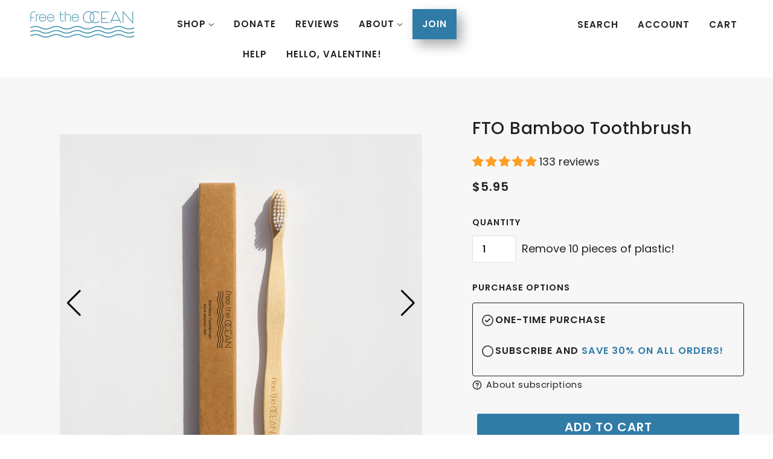

--- FILE ---
content_type: text/html; charset=UTF-8
request_url: https://zooomyapps.com/backinstock/ZooomyBackinStockjson.php?jsonCode=jQuery111001996672732234095_1770138176043&shop=free-the-ocean.myshopify.com&product_id=4201053519936&_=1770138176044
body_size: 546
content:
jQuery111001996672732234095_1770138176043({"shop":"free-the-ocean.myshopify.com","back_in_stock_text":"Notify Me","add_font_size":"13px","add_border_radius":"0px","add_border_width":"0px","add_border_color":"#000000","add_background_color":"#000000","add_font_color":"#FFFFFF","back_in_stock_width":"","main_heading":"Out of Stock - But Coming Soon!","sub_heading":"We will send you an email when this item is available.","main_heading_color":"#000000","main_heading_size":"20px","sub_heading_color":"#000000","sub_heading_size":"13px","admin_email":"","quantity":"0","notify_msg":"Thank you! We will notify you when the item will be back in stock.","notify_emsg":"Enter a valid email address.","user_added_css":".product-page--block , product-buy-buttons-root.product-buy-buttons--root{\r\n    clear: both;\r\n}","ccss":null,"email_placeholder":"Enter your email...","autoemail":"yes","checkdata":0,"shop_token":"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","branding":"","tc_txt":"","znltxt":"I want to receive newsletter updates.","znlsignup":"no","lay":"lay_1","collectionpage":"no","double_opt_enable":"no","double_opt_txt":"I consent to my email being used to notify me.","maillist":"no","fae":"yes","coll_btn_text":"","coll_btn_font_size":"","coll_btn_border_width":"","coll_btn_border_radius":"","coll_btn_width":"","coll_btn_border_color":"#","coll_btn_bg_color":"#","coll_btn_font_color":"#"})


--- FILE ---
content_type: text/css
request_url: https://shop.freetheocean.com/cdn/shop/t/33/assets/product-page.css?v=123630925975779561031751997326
body_size: -176
content:
.product-page--root .product-media--featured>*{margin:0 auto}.product-page--top-panel{background-color:var(--bg-color--product--featured-panel);padding:var(--spacing--section)}@media only screen and (max-width:767px){.product-page--top-panel{padding:var(--spacing--section--mobile)}}.product-page--panel-wrapper{display:grid;align-items:center;grid-gap:var(--spacing--block);grid-template-columns:minmax(375px,1fr) minmax(275px,450px);margin:0 auto;max-width:var(--max-width--large)}@media only screen and (max-width:767px){.product-page--panel-wrapper{grid-template-columns:100%}}.product-page--featured-media{display:flex;justify-content:center;align-items:center;flex-direction:column;align-self:flex-start}.product-page--featured-media>*{max-width:600px;width:100%}@media only screen and (min-width:768px){.product-page--root[data-featured-blocks=true] .product-page--featured-media>*{margin-right:auto}.product-page--root[data-featured-blocks=false] .product-page--featured-media>* .image--root{margin:0 auto}}@media only screen and (max-width:767px){.product-page--featured-media .image--root{margin:0 auto}}@media only screen and (max-width:767px){.product-page--featured-blocks{max-width:450px;width:100%;margin:0 auto}}.product-page--blocks{width:100%;max-width:350px;align-self:center;justify-self:center}.product-page--media-variant{width:100%}.product-page--media-variant>*{max-width:600px;margin:0 auto}.product-page--content{width:100%;max-width:calc(var(--max-width--large) + 2 * var(--spacing--section--x));padding:var(--spacing--section);margin:0 auto}@media only screen and (max-width:767px){.product-page--content{padding:var(--spacing--section--mobile)}}@media only screen and (min-width:768px){.product-page--column-container{display:flex}.flexbox-gap .product-page--column-container{gap:var(--spacing--block)}.no-flexbox-gap .product-page--column-container>*{margin:calc(var(--spacing--block)/ 2)}.product-page--column-container>*{width:calc(50% - var(--spacing--block)/ 2)}}.product-page--single-column{display:flex;flex-direction:column;max-width:600px;margin:0 auto}.flexbox-gap .product-page--single-column{gap:var(--spacing--block)}.no-flexbox-gap .product-page--single-column>*{margin:calc(var(--spacing--block)/ 2)}@media only screen and (max-width:767px){.flexbox-gap .product-page--single-column{gap:var(--spacing--item)}.no-flexbox-gap .product-page--single-column>*{margin:calc(var(--spacing--item)/ 2)}}.product-page--column-left,.product-page--column-right{display:flex;flex-direction:column}.flexbox-gap .product-page--column-left,.flexbox-gap .product-page--column-right{gap:var(--spacing--block)}.no-flexbox-gap .product-page--column-left>*,.no-flexbox-gap .product-page--column-right>*{margin:calc(var(--spacing--block)/ 2)}@media only screen and (max-width:767px){.flexbox-gap .product-page--column-left,.flexbox-gap .product-page--column-right{gap:var(--spacing--item)}.no-flexbox-gap .product-page--column-left>*,.no-flexbox-gap .product-page--column-right>*{margin:calc(var(--spacing--item)/ 2)}}.product-page--social .social-share--root{max-width:350px;margin:0 auto}.product-page--social .social-share--item-copy--wrapper{display:inline;transition:opacity .2s var(--transition--standard)}.product-page--social .social-share--item-copy--wrapper[data-transition=at_start]{opacity:1}@media only screen and (min-width:768px){.related-products--container{padding:var(--spacing--section--y) 0 0}}

--- FILE ---
content_type: text/javascript
request_url: https://shop.freetheocean.com/cdn/shop/t/33/assets/product.js?v=123515724380845121791751997325
body_size: 952
content:
class Product extends HTMLElement{constructor(){super()}connectedCallback(){this.magnify=parseFloat(this.getAttribute("data-magnify")),this.main_media=this.querySelectorAll(".product-media--featured"),this.media_container=this.querySelector(".product-media--wrapper"),this.section_id=this.dataset.sectionId,this.thumbs=this.querySelectorAll('[data-view="thumb-container"] .product-media--thumb'),this.zoom_enabled=this.getAttribute("data-zoom-enabled")==="true",this.zoom_images=this.querySelectorAll(".product-media--zoom-image"),this.updateMediaListener(),this.zoom_enabled&&this.zoom_images.length&&this.resizeListener(),this.thumbs.length&&this.thumbNavigation(),Shopify.designMode&&this.sectionListener()}disconnectedCallback(){window.off("resize.FeaturedProduct theme:product:variantChanged.FeaturedProduct-"+this.section_id),this.thumbs.off("keypress.FeaturedProduct click.FeaturedProduct")}updateMediaListener(){window.on("theme:product:variantChanged.FeaturedProduct-"+this.section_id,({detail:{section:t,variant:e}})=>{var a;e&&t===this&&(a=e.featured_media?parseInt(e.featured_media.id):0,this.updateVariantMedia(a))})}updateVariantMedia(i){i!==0&&(this.main_media.forEach(t=>{var e=parseInt(t.getAttribute("data-id")),a=!t.closest(".carousel--root");t.setAttribute("data-active",e===i),a&&(t.parentNode.style.display=e===i?"block":"none")}),this.thumbs.forEach(t=>{var e=parseInt(t.getAttribute("data-id"));t.setAttribute("data-active",e===i)}),this.zoom_enabled)&&this.imageZoom()}imageZoom(){var t,e,a,i,o;this.media_container.off("mouseenter.FeaturedProduct.ImageZoom mouseleave.FeaturedProduct.ImageZoom mousemove"),this.main_media.length<1||theme.mqs.current_window==="small"||(t=this.media_container.querySelector('.product-media--featured[data-active="true"]'),this.media_container.setAttribute("data-media-type",t.dataset.mediaType),this.active_zoom_image=t.nextElementSibling,this.active_zoom_image&&(this.active_zoom_image.style.display="none",{offsetHeight:e,offsetWidth:a}=this.media_container,i=a*this.magnify,o=e*this.magnify,this.active_zoom_image.style.width=i+"px",this.active_zoom_image.querySelector(".image--root").style.width=i+"px",this.active_zoom_image.querySelector("img").classList.add("lazypreload"),this.x_ratio=(i-a)/a,this.y_ratio=(o-e)/e,this.media_container.on("mouseenter.FeaturedProduct.ImageZoom",()=>this.active_zoom_image.style.display="block"),this.media_container.on("mouseleave.FeaturedProduct.ImageZoom",()=>this.active_zoom_image.style.display="none"),this.media_container.on("mousemove",({pageX:t2,pageY:e2})=>{this.animation_request&&cancelAnimationFrame(this.animation_request),this.animation_request=requestAnimationFrame(()=>this.moveZoomImage(t2,e2))})))}moveZoomImage(t,e){var{left:a,top:i}=this.media_container.offset();this.active_zoom_image.setStyles({left:(a-t)*this.x_ratio+"px",top:(i-e)*this.y_ratio+"px"})}resizeListener(){window.on("resize.FeaturedProduct",theme.utils.debounce(100,()=>this.imageZoom()))}thumbNavigation(){this.thumbs.on("keypress.FeaturedProduct click.FeaturedProduct",t=>{var e,a,i;theme.a11y.click(t)&&((e=this.querySelector('.product-media--featured[data-active="true"] > *'))&&e.trigger("pauseMedia"),a=parseInt(t.target.getAttribute("data-id")),this.updateVariantMedia(a),i=this.querySelector(`.product-media--featured[data-id='${a}'] > *`),theme.mqs.current_window!=="small"&&i&&i.trigger("playMedia"),i.parentNode.getAttribute("data-media-type")!=="image")&&i.focus()})}sectionListener(){this.on("theme:section:load",()=>this.imageZoom())}}const featuredProductEl=customElements.get("featured-product-root");featuredProductEl||customElements.define("featured-product-root",Product);class ProductExtension extends Product{constructor(){super()}connectedCallback(){this.handle=this.getAttribute("data-handle"),this.social_root=document.querySelector(".product-page--social"),this.social_root&&(this.copy_link=this.social_root.querySelector(".social-share--item-copy"),this.copy_text_wrapper=this.social_root.querySelector(".social-share--item-copy--wrapper")),this.copy_text_wrapper&&(this.copy_text=this.copy_text_wrapper.textContent.trim()),super.connectedCallback(),this.load()}load(){theme.utils.updateRecentProducts(this.handle),this.pauseOtherMedia(),this.indexContentBlocks(),this.balanceColumns(),this.resizeListeners(),this.reorderModalImages(),this.copy_link&&this.copyLink()}indexContentBlocks(){var t=this.querySelectorAll(".product-page--content-blocks, .product-page--media-variant");t.length&&t.forEach((t2,e)=>t2.setAttribute("data-block-index",e))}balanceColumns(){}resizeListeners(){window.on("resize.Product",theme.utils.debounce(20,()=>this.balanceColumns()))}swapMedia(t,e){var a=t.cloneNode(!0),i=e.cloneNode(!0);t.replaceWith(i),e.replaceWith(a)}updateVariantMedia(e){var t,i=this.querySelector(".product-page--featured-media .product-media--featured"),i=i||this.querySelector(".product-page--featured-media .product-page--media-variant.swiper-slide-active .product-media--featured"),o=parseInt(i.getAttribute("data-id")),r=this.querySelectorAll(".product-media--featured").not(i);e&&(t=r.find(t2=>e==t2.getAttribute("data-id")),window.gpslider&&window.gpslider.slideTo(window.gpslider.slides.indexOf(t.parentNode.parentNode)>=0?window.gpslider.slides.indexOf(t.parentNode.parentNode):window.gpslider.slides.indexOf(t)))}reorderModalImages(){const i=this.querySelectorAll(".product-page--modal-image"),o=this.querySelector(".product-page--modal-wrapper");this.querySelectorAll('.product-media--featured[data-media-type="image"]').forEach(t=>{const e=parseInt(t.getAttribute("data-id"));var a=[...i].find(t2=>e===parseInt(t2.getAttribute("data-id")));o.appendChild(a.closest(".modal--content"))})}pauseOtherMedia(){const a=this.querySelectorAll(".product-media--featured .product-video--root, .product-media--featured .product-model--root");a.on("click",t=>{const e=t.target.closest(".product-media--featured").querySelector(":scope > *");a.forEach(t2=>t2!==e&&t2.trigger("pauseMedia"))})}copyLink(){this.copy_link.on("click keydown",t=>{t.type==="keydown"&&t.key!=="Enter"||(navigator.clipboard.writeText(window.location.href),this.copy_text_wrapper.style.opacity=0,this.copy_text_wrapper.setAttribute("data-transition","forwards"))}),this.copy_text_wrapper.on("transition:at_end",()=>{this.copy_text_wrapper.textContent=theme.translations.url_copied,this.copy_text_wrapper.style.opacity=1,setTimeout(()=>{this.copy_text_wrapper.style.opacity=0,this.copy_text_wrapper.setAttribute("data-transition","backwards")},3e3)}),this.copy_text_wrapper.on("transition:at_start",()=>{this.copy_text_wrapper.textContent=this.copy_text,this.copy_text_wrapper.style.opacity=1})}}customElements.define("product-root",ProductExtension);
//# sourceMappingURL=/cdn/shop/t/33/assets/product.js.map?v=123515724380845121791751997325


--- FILE ---
content_type: text/javascript
request_url: https://shop.freetheocean.com/cdn/shop/t/33/assets/header.js?v=29445977931091109291751997322
body_size: -531
content:
class Header extends HTMLElement{constructor(){super()}connectedCallback(){this.mobile_nav_menu=document.querySelector(".mobile-nav--menu"),this.y_menu=this.querySelector(".y-menu"),this.moveYMenu(),Shopify.designMode&&this.sectionListeners()}moveYMenu(){this.mobile_nav_menu.innerHTML="",this.mobile_nav_menu&&this.y_menu&&this.mobile_nav_menu.appendChild(this.y_menu)}sectionListeners(){this.on("theme:section:load",()=>{theme.off_canvas.reset(),window.trigger("theme:search:updateLinks")})}}customElements.define("header-root",Header);

--- FILE ---
content_type: image/svg+xml
request_url: https://shop.freetheocean.com/cdn/shop/t/33/assets/LV.svg
body_size: -796
content:
<svg xmlns="http://www.w3.org/2000/svg" viewBox="0 0 513 342"><path fill="#FFF" d="M0 0h513v342H0z"/><g fill="#A2001D"><path class="st1" d="M0 0h513v127.6H0zM0 214.4h513V342H0z"/></g></svg>

--- FILE ---
content_type: text/javascript; charset=utf-8
request_url: https://shop.freetheocean.com/products/bamboo-toothbrush.js
body_size: 1706
content:
{"id":4201053519936,"title":"FTO Bamboo Toothbrush","handle":"bamboo-toothbrush","description":"\u003ch3\u003e\u003cspan\u003eKeep plastic out of landfills and out of the ocean - a better way to brush! \u003c\/span\u003e\u003c\/h3\u003e\n\u003cp style=\"text-align: left;\"\u003e\u003cmeta charset=\"utf-8\"\u003e\u003cstrong\u003eA BILLION plastic toothbrushes will be thrown away this year -\u003c\/strong\u003e creating over 50 million pounds of waste. Do your part to decrease this number by swapping your plastic toothbrush for \u003cstrong\u003ea bamboo toothbrush that is just as good for you and much better for the planet. \u003c\/strong\u003eThese durable bamboo brushes\u003cstrong\u003e \u003c\/strong\u003ecan be used for just as long as plastic toothbrushes.\u003c\/p\u003e\n\u003cul\u003e\n\u003cli\u003eBrush Handle: Nontoxic FSC® certified bamboo\u003c\/li\u003e\n\u003cli\u003ePlant based \u003cspan\u003eNylon 1010 bristles, made from castor beans\u003c\/span\u003e\u003cmeta charset=\"utf-8\"\u003e\n\u003c\/li\u003e\n\u003cli\u003e\u003cspan\u003eAdult Medium-Soft\u003c\/span\u003e\u003c\/li\u003e\n\u003cli\u003eUSDA Certified Biobased\u003c\/li\u003e\n\u003cli\u003e\n\u003cmeta charset=\"utf-8\"\u003eGreen American Certified\u003c\/li\u003e\n\u003cli\u003eVegan \u003c\/li\u003e\n\u003cli\u003eBPA-Free\u003c\/li\u003e\n\u003cli\u003eSold separately, or in a pack of 2\u003c\/li\u003e\n\u003cli\u003eImported\u003cmeta charset=\"utf-8\"\u003e\n\u003c\/li\u003e\n\u003c\/ul\u003e","published_at":"2019-10-11T14:43:58-07:00","created_at":"2019-10-11T08:41:31-07:00","vendor":"ibannboo","type":"Bath \u0026 Body \u0026 Self Care","tags":["spo-default","spo-disabled","spo-notify-me-disabled"],"price":595,"price_min":595,"price_max":995,"available":true,"price_varies":true,"compare_at_price":0,"compare_at_price_min":0,"compare_at_price_max":0,"compare_at_price_varies":false,"variants":[{"id":44672380666130,"title":"Pack of 1","option1":"Pack of 1","option2":null,"option3":null,"sku":"FTO-CUS107","requires_shipping":true,"taxable":true,"featured_image":{"id":29311115526195,"product_id":4201053519936,"position":2,"created_at":"2022-08-09T10:54:34-07:00","updated_at":"2023-03-27T11:42:18-07:00","alt":"Bamboo toothbrush next to its recyclable brown box, with white bristles and engraved handle.","width":2048,"height":2048,"src":"https:\/\/cdn.shopify.com\/s\/files\/1\/0127\/9207\/0208\/products\/fto-custom-bamboo-toothbrush-and-box-1.jpg?v=1679942538","variant_ids":[44672380666130]},"available":true,"name":"FTO Bamboo Toothbrush - Pack of 1","public_title":"Pack of 1","options":["Pack of 1"],"price":595,"weight":2,"compare_at_price":0,"inventory_management":"shopify","barcode":"","featured_media":{"alt":"Bamboo toothbrush next to its recyclable brown box, with white bristles and engraved handle.","id":21585719984179,"position":2,"preview_image":{"aspect_ratio":1.0,"height":2048,"width":2048,"src":"https:\/\/cdn.shopify.com\/s\/files\/1\/0127\/9207\/0208\/products\/fto-custom-bamboo-toothbrush-and-box-1.jpg?v=1679942538"}},"requires_selling_plan":false,"selling_plan_allocations":[{"price_adjustments":[{"position":1,"price":417}],"price":417,"compare_at_price":595,"per_delivery_price":417,"selling_plan_id":7831603,"selling_plan_group_id":"d7d880d843a7f8dc81015d68c126d0752c662b41"},{"price_adjustments":[{"position":1,"price":417}],"price":417,"compare_at_price":595,"per_delivery_price":417,"selling_plan_id":566198323,"selling_plan_group_id":"d7d880d843a7f8dc81015d68c126d0752c662b41"},{"price_adjustments":[{"position":1,"price":417}],"price":417,"compare_at_price":595,"per_delivery_price":417,"selling_plan_id":566231091,"selling_plan_group_id":"d7d880d843a7f8dc81015d68c126d0752c662b41"}]},{"id":44672380698898,"title":"Pack of 2","option1":"Pack of 2","option2":null,"option3":null,"sku":"FTO-CUS113","requires_shipping":true,"taxable":true,"featured_image":{"id":41135594438930,"product_id":4201053519936,"position":1,"created_at":"2023-03-27T11:42:13-07:00","updated_at":"2023-03-27T11:42:18-07:00","alt":"Two bamboo toothbrushes side by side, one showing bristles, one showing handle with “Free the Ocean” engraving.","width":1764,"height":1764,"src":"https:\/\/cdn.shopify.com\/s\/files\/1\/0127\/9207\/0208\/products\/fto-custom-bamboo-toothbrush-12_1.jpg?v=1679942538","variant_ids":[44672380698898]},"available":true,"name":"FTO Bamboo Toothbrush - Pack of 2","public_title":"Pack of 2","options":["Pack of 2"],"price":995,"weight":2,"compare_at_price":0,"inventory_management":"shopify","barcode":"","featured_media":{"alt":"Two bamboo toothbrushes side by side, one showing bristles, one showing handle with “Free the Ocean” engraving.","id":33481346580754,"position":1,"preview_image":{"aspect_ratio":1.0,"height":1764,"width":1764,"src":"https:\/\/cdn.shopify.com\/s\/files\/1\/0127\/9207\/0208\/products\/fto-custom-bamboo-toothbrush-12_1.jpg?v=1679942538"}},"requires_selling_plan":false,"selling_plan_allocations":[{"price_adjustments":[{"position":1,"price":697}],"price":697,"compare_at_price":995,"per_delivery_price":697,"selling_plan_id":7831603,"selling_plan_group_id":"d7d880d843a7f8dc81015d68c126d0752c662b41"},{"price_adjustments":[{"position":1,"price":697}],"price":697,"compare_at_price":995,"per_delivery_price":697,"selling_plan_id":566198323,"selling_plan_group_id":"d7d880d843a7f8dc81015d68c126d0752c662b41"},{"price_adjustments":[{"position":1,"price":697}],"price":697,"compare_at_price":995,"per_delivery_price":697,"selling_plan_id":566231091,"selling_plan_group_id":"d7d880d843a7f8dc81015d68c126d0752c662b41"}]}],"images":["\/\/cdn.shopify.com\/s\/files\/1\/0127\/9207\/0208\/products\/fto-custom-bamboo-toothbrush-12_1.jpg?v=1679942538","\/\/cdn.shopify.com\/s\/files\/1\/0127\/9207\/0208\/products\/fto-custom-bamboo-toothbrush-and-box-1.jpg?v=1679942538","\/\/cdn.shopify.com\/s\/files\/1\/0127\/9207\/0208\/products\/fto-custom-toothbrush-1.jpg?v=1698451876","\/\/cdn.shopify.com\/s\/files\/1\/0127\/9207\/0208\/files\/fto-lifestyle-bamboo-toothbrush-1.jpg?v=1698451876","\/\/cdn.shopify.com\/s\/files\/1\/0127\/9207\/0208\/products\/fto-custom-bamboo-toothbrush-review-2048px.jpg?v=1698451876","\/\/cdn.shopify.com\/s\/files\/1\/0127\/9207\/0208\/products\/fto-custom-toothbrush-3.jpg?v=1698451876","\/\/cdn.shopify.com\/s\/files\/1\/0127\/9207\/0208\/files\/fto-lifestyle-bamboo-toothbrush-5.jpg?v=1698451876"],"featured_image":"\/\/cdn.shopify.com\/s\/files\/1\/0127\/9207\/0208\/products\/fto-custom-bamboo-toothbrush-12_1.jpg?v=1679942538","options":[{"name":"Selection","position":1,"values":["Pack of 1","Pack of 2"]}],"url":"\/products\/bamboo-toothbrush","media":[{"alt":"Two bamboo toothbrushes side by side, one showing bristles, one showing handle with “Free the Ocean” engraving.","id":33481346580754,"position":1,"preview_image":{"aspect_ratio":1.0,"height":1764,"width":1764,"src":"https:\/\/cdn.shopify.com\/s\/files\/1\/0127\/9207\/0208\/products\/fto-custom-bamboo-toothbrush-12_1.jpg?v=1679942538"},"aspect_ratio":1.0,"height":1764,"media_type":"image","src":"https:\/\/cdn.shopify.com\/s\/files\/1\/0127\/9207\/0208\/products\/fto-custom-bamboo-toothbrush-12_1.jpg?v=1679942538","width":1764},{"alt":"Bamboo toothbrush next to its recyclable brown box, with white bristles and engraved handle.","id":21585719984179,"position":2,"preview_image":{"aspect_ratio":1.0,"height":2048,"width":2048,"src":"https:\/\/cdn.shopify.com\/s\/files\/1\/0127\/9207\/0208\/products\/fto-custom-bamboo-toothbrush-and-box-1.jpg?v=1679942538"},"aspect_ratio":1.0,"height":2048,"media_type":"image","src":"https:\/\/cdn.shopify.com\/s\/files\/1\/0127\/9207\/0208\/products\/fto-custom-bamboo-toothbrush-and-box-1.jpg?v=1679942538","width":2048},{"alt":"Close-up of two bamboo toothbrushes with white bristles resting on a marble countertop.","id":21906785206323,"position":3,"preview_image":{"aspect_ratio":1.0,"height":2048,"width":2048,"src":"https:\/\/cdn.shopify.com\/s\/files\/1\/0127\/9207\/0208\/products\/fto-custom-toothbrush-1.jpg?v=1698451876"},"aspect_ratio":1.0,"height":2048,"media_type":"image","src":"https:\/\/cdn.shopify.com\/s\/files\/1\/0127\/9207\/0208\/products\/fto-custom-toothbrush-1.jpg?v=1698451876","width":2048},{"alt":"Two bamboo toothbrushes standing in a white toothbrush holder with a bamboo divider, set against white tiled wall.","id":34856701821202,"position":4,"preview_image":{"aspect_ratio":1.0,"height":2048,"width":2048,"src":"https:\/\/cdn.shopify.com\/s\/files\/1\/0127\/9207\/0208\/files\/fto-lifestyle-bamboo-toothbrush-1.jpg?v=1698451876"},"aspect_ratio":1.0,"height":2048,"media_type":"image","src":"https:\/\/cdn.shopify.com\/s\/files\/1\/0127\/9207\/0208\/files\/fto-lifestyle-bamboo-toothbrush-1.jpg?v=1698451876","width":2048},{"alt":"Toothbrush image that showcases a 5 star testimonial that reads 'My teeth, as well as gums, feel so refreshed and clean after brushing\" from a customer named Leigh S.","id":21840941285427,"position":5,"preview_image":{"aspect_ratio":1.0,"height":1200,"width":1200,"src":"https:\/\/cdn.shopify.com\/s\/files\/1\/0127\/9207\/0208\/products\/fto-custom-bamboo-toothbrush-review-2048px.jpg?v=1698451876"},"aspect_ratio":1.0,"height":1200,"media_type":"image","src":"https:\/\/cdn.shopify.com\/s\/files\/1\/0127\/9207\/0208\/products\/fto-custom-bamboo-toothbrush-review-2048px.jpg?v=1698451876","width":1200},{"alt":"Woman brushing her teeth with a bamboo toothbrush, smiling in a bathroom mirror.","id":21906786451507,"position":6,"preview_image":{"aspect_ratio":1.0,"height":2048,"width":2048,"src":"https:\/\/cdn.shopify.com\/s\/files\/1\/0127\/9207\/0208\/products\/fto-custom-toothbrush-3.jpg?v=1698451876"},"aspect_ratio":1.0,"height":2048,"media_type":"image","src":"https:\/\/cdn.shopify.com\/s\/files\/1\/0127\/9207\/0208\/products\/fto-custom-toothbrush-3.jpg?v=1698451876","width":2048},{"alt":"Two bamboo toothbrushes with white bristles resting on a white marble surface.","id":34856701788434,"position":7,"preview_image":{"aspect_ratio":1.0,"height":2048,"width":2048,"src":"https:\/\/cdn.shopify.com\/s\/files\/1\/0127\/9207\/0208\/files\/fto-lifestyle-bamboo-toothbrush-5.jpg?v=1698451876"},"aspect_ratio":1.0,"height":2048,"media_type":"image","src":"https:\/\/cdn.shopify.com\/s\/files\/1\/0127\/9207\/0208\/files\/fto-lifestyle-bamboo-toothbrush-5.jpg?v=1698451876","width":2048}],"requires_selling_plan":false,"selling_plan_groups":[{"id":"d7d880d843a7f8dc81015d68c126d0752c662b41","name":"Subscribe and \u003cspan class=\"blue-text\"\u003eSave 30% on all orders!","options":[{"name":"Deliver every","position":1,"values":["1 month","2 months","3 months"]}],"selling_plans":[{"id":7831603,"name":"Subscribe and Save - delivered every month","description":null,"options":[{"name":"Deliver every","position":1,"value":"1 month"}],"recurring_deliveries":true,"price_adjustments":[{"order_count":null,"position":1,"value_type":"percentage","value":30}]},{"id":566198323,"name":"Subscribe and Save - delivered every two months","description":null,"options":[{"name":"Deliver every","position":1,"value":"2 months"}],"recurring_deliveries":true,"price_adjustments":[{"order_count":null,"position":1,"value_type":"percentage","value":30}]},{"id":566231091,"name":"Subscribe and Save - delivered every three months","description":null,"options":[{"name":"Deliver every","position":1,"value":"3 months"}],"recurring_deliveries":true,"price_adjustments":[{"order_count":null,"position":1,"value_type":"percentage","value":30}]}],"app_id":"paywhirl"}]}